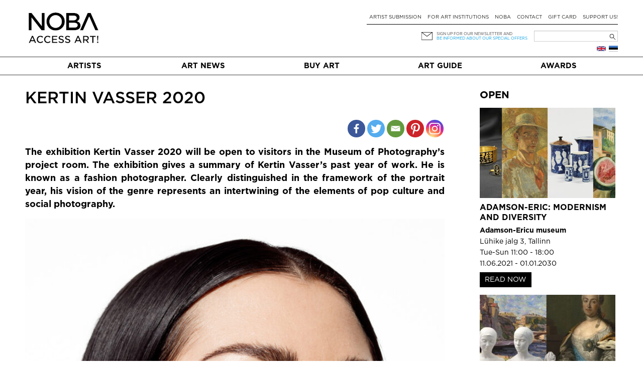

--- FILE ---
content_type: text/html; charset=UTF-8
request_url: https://noba.ac/en/exhibition-posts/kertin-vasser-2020-2/
body_size: 14748
content:
<!doctype html>

<!--[if IEMobile 7 ]> <html lang="en-GB"class="no-js iem7"> <![endif]-->
<!--[if lt IE 7 ]> <html lang="en-GB" class="no-js ie6"> <![endif]-->
<!--[if IE 7 ]>    <html lang="en-GB" class="no-js ie7"> <![endif]-->
<!--[if IE 8 ]>    <html lang="en-GB" class="no-js ie8"> <![endif]-->
<!--[if (gte IE 9)|(gt IEMobile 7)|!(IEMobile)|!(IE)]><!--><html lang="en-GB" class="no-js"><!--<![endif]-->

  <head>
    <meta charset="utf-8">
    <meta http-equiv="X-UA-Compatible" content="IE=edge,chrome=1">
    
    <meta name="viewport" content="width=device-width, initial-scale=1.0">
    <meta name="facebook-domain-verification" content="5irmytzyrs9aqwkepnkmjdirrstecm" />
    
              
    
    
    <link rel="pingback" href="https://noba.ac/xmlrpc.php">
    <script type="text/javascript">
      var themeBaseUri = 'https://noba.ac/wp-content/themes/artworks-theme/';
    </script>

    
    		
		<meta name='robots' content='index, follow, max-image-preview:large, max-snippet:-1, max-video-preview:-1' />
<link rel="alternate" href="https://noba.ac/et/exhibition-posts/kertin-vasser-2020/" hreflang="et" />
<link rel="alternate" href="https://noba.ac/en/exhibition-posts/kertin-vasser-2020-2/" hreflang="en" />

<!-- Google Tag Manager for WordPress by gtm4wp.com -->
<script data-cfasync="false" data-pagespeed-no-defer>
	var gtm4wp_datalayer_name = "dataLayer";
	var dataLayer = dataLayer || [];
	const gtm4wp_use_sku_instead = 1;
	const gtm4wp_currency = 'EUR';
	const gtm4wp_product_per_impression = 10;
	const gtm4wp_clear_ecommerce = false;
</script>
<!-- End Google Tag Manager for WordPress by gtm4wp.com -->
	<!-- This site is optimized with the Yoast SEO plugin v21.2 - https://yoast.com/wordpress/plugins/seo/ -->
	<link media="all" href="https://noba.ac/wp-content/cache/autoptimize/css/autoptimize_093c89759f0c1cf543a0689aeafee613.css" rel="stylesheet"><link media="only screen and (max-width: 768px)" href="https://noba.ac/wp-content/cache/autoptimize/css/autoptimize_645e25746732f92ab8912b8a07744c57.css" rel="stylesheet"><title>KERTIN VASSER 2020 | NOBA Nordic Baltic contemporary art platform</title>
	<link rel="canonical" href="https://noba.ac/en/exhibition-posts/kertin-vasser-2020-2/" />
	<meta property="og:locale" content="en_GB" />
	<meta property="og:locale:alternate" content="et_EE" />
	<meta property="og:type" content="article" />
	<meta property="og:title" content="KERTIN VASSER 2020 | NOBA Nordic Baltic contemporary art platform" />
	<meta property="og:description" content="To characterise himself, Vasser laconically says that he is a photographer. Nothing else. In the context of his creation, information about his year of birth and the schools he has completed or, indeed, any list of his achievements is irrelevant. He is his creation. The exhibition is assembled based on the principle of unity of [&hellip;]" />
	<meta property="og:url" content="https://noba.ac/en/exhibition-posts/kertin-vasser-2020-2/" />
	<meta property="og:site_name" content="NOBA Nordic Baltic contemporary art platform" />
	<meta property="article:publisher" content="https://www.facebook.com/NOBAkunst" />
	<meta property="og:image" content="https://noba.ac/wp-content/uploads/2020/12/VASSER_02_web.jpg" />
	<meta property="og:image:width" content="750" />
	<meta property="og:image:height" content="1000" />
	<meta property="og:image:type" content="image/jpeg" />
	<meta name="twitter:card" content="summary_large_image" />
	<meta name="twitter:label1" content="Estimated reading time" />
	<meta name="twitter:data1" content="2 minutes" />
	<script type="application/ld+json" class="yoast-schema-graph">{"@context":"https://schema.org","@graph":[{"@type":"WebPage","@id":"https://noba.ac/en/exhibition-posts/kertin-vasser-2020-2/","url":"https://noba.ac/en/exhibition-posts/kertin-vasser-2020-2/","name":"KERTIN VASSER 2020 | NOBA Nordic Baltic contemporary art platform","isPartOf":{"@id":"https://noba.ac/en/home/#website"},"primaryImageOfPage":{"@id":"https://noba.ac/en/exhibition-posts/kertin-vasser-2020-2/#primaryimage"},"image":{"@id":"https://noba.ac/en/exhibition-posts/kertin-vasser-2020-2/#primaryimage"},"thumbnailUrl":"https://noba.ac/wp-content/uploads/2020/12/VASSER_02_web.jpg","datePublished":"2020-12-30T11:02:55+00:00","dateModified":"2020-12-30T11:02:55+00:00","breadcrumb":{"@id":"https://noba.ac/en/exhibition-posts/kertin-vasser-2020-2/#breadcrumb"},"inLanguage":"en-GB","potentialAction":[{"@type":"ReadAction","target":["https://noba.ac/en/exhibition-posts/kertin-vasser-2020-2/"]}]},{"@type":"ImageObject","inLanguage":"en-GB","@id":"https://noba.ac/en/exhibition-posts/kertin-vasser-2020-2/#primaryimage","url":"https://noba.ac/wp-content/uploads/2020/12/VASSER_02_web.jpg","contentUrl":"https://noba.ac/wp-content/uploads/2020/12/VASSER_02_web.jpg","width":750,"height":1000},{"@type":"BreadcrumbList","@id":"https://noba.ac/en/exhibition-posts/kertin-vasser-2020-2/#breadcrumb","itemListElement":[{"@type":"ListItem","position":1,"name":"Home","item":"https://noba.ac/en/home/"},{"@type":"ListItem","position":2,"name":"Exhibition posts","item":"https://noba.ac/en/exhibition-posts/"},{"@type":"ListItem","position":3,"name":"KERTIN VASSER 2020"}]},{"@type":"WebSite","@id":"https://noba.ac/en/home/#website","url":"https://noba.ac/en/home/","name":"NOBA","description":"Nordic Baltic Art","publisher":{"@id":"https://noba.ac/en/home/#organization"},"potentialAction":[{"@type":"SearchAction","target":{"@type":"EntryPoint","urlTemplate":"https://noba.ac/en/home/?s={search_term_string}"},"query-input":"required name=search_term_string"}],"inLanguage":"en-GB"},{"@type":"Organization","@id":"https://noba.ac/en/home/#organization","name":"NOBA","url":"https://noba.ac/en/home/","logo":{"@type":"ImageObject","inLanguage":"en-GB","@id":"https://noba.ac/en/home/#/schema/logo/image/","url":"https://noba.ac/wp-content/uploads/2022/01/Noba_logo_tagline_black.jpg","contentUrl":"https://noba.ac/wp-content/uploads/2022/01/Noba_logo_tagline_black.jpg","width":1567,"height":689,"caption":"NOBA"},"image":{"@id":"https://noba.ac/en/home/#/schema/logo/image/"},"sameAs":["https://www.facebook.com/NOBAkunst","https://www.instagram.com/noba_nordic_baltic_art/"]}]}</script>
	<!-- / Yoast SEO plugin. -->


<link rel='dns-prefetch' href='//cdnjs.cloudflare.com' />
<link rel='dns-prefetch' href='//ajax.googleapis.com' />
<link href='https://ajax.googleapis.com' rel='preconnect' />
<link href='https://connect.facebook.net' rel='preconnect' />
<link href='https://www.facebook.com' rel='preconnect' />


















<link rel='stylesheet' id='jquery-ui-css-css' href='//ajax.googleapis.com/ajax/libs/jqueryui/1.13.2/themes/smoothness/jquery-ui.css' type='text/css' media='' />


<script type='text/javascript' src='https://noba.ac/wp-includes/js/jquery/jquery.min.js?ver=3.7.0' id='jquery-core-js'></script>
<script defer type='text/javascript' src='https://noba.ac/wp-includes/js/jquery/jquery-migrate.min.js?ver=3.4.1' id='jquery-migrate-js'></script>
<script defer type='text/javascript' src='https://noba.ac/wp-content/cache/autoptimize/js/autoptimize_single_c608a636961d98b7c0ab12f6f418473f.js?ver=6.3.7' id='login-with-ajax-js'></script>
<script defer type='text/javascript' src='https://noba.ac/wp-content/cache/autoptimize/js/autoptimize_single_cab904b1a67e13111a14adb0275288e2.js?ver=2025.10.28.2' id='aw-plugins-js'></script>
<script defer type='text/javascript' src='https://noba.ac/wp-content/themes/artworks-theme/artworks/plugins/artworks/jcrop/js/jquery.Jcrop.min.js?ver=6.3.7' id='jcrop-js-js'></script>
<script defer type='text/javascript' src='https://noba.ac/wp-content/themes/artworks-theme/bootstrap/js/bootstrap.min.js?ver=6.3.7' id='bootstrap-js-js'></script>
<script defer type='text/javascript' src='https://cdnjs.cloudflare.com/ajax/libs/jquery-mousewheel/3.1.12/jquery.mousewheel.min.js?ver=6.3.7' id='jquery-mousewheel-js'></script>
<link rel="https://api.w.org/" href="https://noba.ac/wp-json/" /><link rel="alternate" type="application/json" href="https://noba.ac/wp-json/wp/v2/exhibitions/19467" /><link rel="EditURI" type="application/rsd+xml" title="RSD" href="https://noba.ac/xmlrpc.php?rsd" />
<link rel='shortlink' href='https://noba.ac/?p=19467' />
<link rel="alternate" type="application/json+oembed" href="https://noba.ac/wp-json/oembed/1.0/embed?url=https%3A%2F%2Fnoba.ac%2Fen%2Fexhibition-posts%2Fkertin-vasser-2020-2%2F" />
<link rel="alternate" type="text/xml+oembed" href="https://noba.ac/wp-json/oembed/1.0/embed?url=https%3A%2F%2Fnoba.ac%2Fen%2Fexhibition-posts%2Fkertin-vasser-2020-2%2F&#038;format=xml" />

<!-- Google Tag Manager for WordPress by gtm4wp.com -->
<!-- GTM Container placement set to automatic -->
<script data-cfasync="false" data-pagespeed-no-defer type="text/javascript">
	var dataLayer_content = {"pageTitle":"KERTIN VASSER 2020 | NOBA Nordic Baltic contemporary art platform","pagePostType":"exhibitions","pagePostType2":"single-exhibitions","pagePostAuthorID":1613,"browserName":"","browserVersion":"","browserEngineName":"","browserEngineVersion":"","osName":"","osVersion":"","deviceType":"bot","deviceManufacturer":"","deviceModel":""};
	dataLayer.push( dataLayer_content );
</script>
<script data-cfasync="false" data-pagespeed-no-defer type="text/javascript">
(function(w,d,s,l,i){w[l]=w[l]||[];w[l].push({'gtm.start':
new Date().getTime(),event:'gtm.js'});var f=d.getElementsByTagName(s)[0],
j=d.createElement(s),dl=l!='dataLayer'?'&l='+l:'';j.async=true;j.src=
'//www.googletagmanager.com/gtm.js?id='+i+dl;f.parentNode.insertBefore(j,f);
})(window,document,'script','dataLayer','GTM-T46LMRW');
</script>
<!-- End Google Tag Manager for WordPress by gtm4wp.com -->	<noscript><style>.woocommerce-product-gallery{ opacity: 1 !important; }</style></noscript>
	<link rel="icon" href="https://noba.ac/wp-content/uploads/2022/12/cropped-noba-favicon-512x512-1-150x150.png" sizes="32x32" />
<link rel="icon" href="https://noba.ac/wp-content/uploads/2022/12/cropped-noba-favicon-512x512-1.png" sizes="192x192" />
<link rel="apple-touch-icon" href="https://noba.ac/wp-content/uploads/2022/12/cropped-noba-favicon-512x512-1.png" />
<meta name="msapplication-TileImage" content="https://noba.ac/wp-content/uploads/2022/12/cropped-noba-favicon-512x512-1.png" />

    
    
    
    
  </head>

  <body class="exhibitions-template-default single single-exhibitions postid-19467 theme-artworks-theme woocommerce-no-js">
    
        
    <div id="fb-root"></div>
      
    
  <div class="container logo-content">
  
    
        <div class="hidden-md hidden-lg row hidden-sm mobile-top">
      <div class="col-sm-12 col-noar">
          
        <a href="https://noba.ac/en/home" class="mobile-logo"><noscript><img src="https://noba.ac/wp-content/themes/artworks-theme/img/noba-en-access-art.jpg" onerror="this.onerror=null; this.src='https://noba.ac/wp-content/themes/artworks-theme/img/noba-en-access-art.jpg'" alt="NOBA Nordic Baltic contemporary art platform" /></noscript><img class="lazyload" src='data:image/svg+xml,%3Csvg%20xmlns=%22http://www.w3.org/2000/svg%22%20viewBox=%220%200%20210%20140%22%3E%3C/svg%3E' data-src="https://noba.ac/wp-content/themes/artworks-theme/img/noba-en-access-art.jpg" onerror="this.onerror=null; this.src='https://noba.ac/wp-content/themes/artworks-theme/img/noba-en-access-art.jpg'" alt="NOBA Nordic Baltic contemporary art platform" /></a>
        
        <button type="button" class="navbar-toggle mobile-nav-toggle">
          <span class="sr-only">Toggle navigation</span>
          <span class="icon-bar"></span>
          <span class="icon-bar"></span>
          <span class="icon-bar"></span>
        </button>
                      </div>
    </div>
    
    <div class="row mobile-menu-wrapper">
      <div class="col-md-12 col-noar main-menu-content mobile-menu-content">
        <ul id="menu-mobiilne-menuu-eng" class="nav navbar-nav"><li id="menu-item-540" class="first menu-item menu-item-type-post_type menu-item-object-page"><a href="https://noba.ac/en/buyart/">Buy art</a></li>
<li id="menu-item-5525" class="menu-item menu-item-type-post_type menu-item-object-page"><a href="https://noba.ac/en/artist-submission/">Artist submission</a></li>
<li id="menu-item-5518" class="menu-item menu-item-type-post_type menu-item-object-page current_page_parent"><a href="https://noba.ac/en/artnews/">Art News</a></li>
<li id="menu-item-23215" class="menu-item menu-item-type-post_type menu-item-object-page"><a href="https://noba.ac/en/art-guide/">Art Guide</a></li>
<li id="menu-item-24462" class="menu-item menu-item-type-post_type menu-item-object-page"><a href="https://noba.ac/en/for-art-institutions/">For art institutions</a></li>
<li id="menu-item-24458" class="menu-item menu-item-type-post_type menu-item-object-page"><a href="https://noba.ac/en/award/">NOBA Awards</a></li>
</ul>      </div>
    </div>
    
    
    <div class="row profile-top mobile-profile-top">
      <div class="col-xs-3 col-noar" style="width:40%; padding-bottom:13px">
        <div class="row-languages-mobile">
           <a href="https://noba.ac/et/exhibition-posts/kertin-vasser-2020/" class="flag et" title="Eesti"></a>        </div>
		    <!-- <noscript><img class="EAS_mobile" src="https://noba.ac/wp-content/themes/artworks-theme/img/EAS.png" onerror="this.onerror=null; this.src='https://noba.ac/wp-content/themes/artworks-theme/img/EAS.png'" style="display:block; max-width:160px; max-height:26px; width:auto; height:auto;"/></noscript><img class="lazyload EAS_mobile" src='data:image/svg+xml,%3Csvg%20xmlns=%22http://www.w3.org/2000/svg%22%20viewBox=%220%200%20210%20140%22%3E%3C/svg%3E' data-src="https://noba.ac/wp-content/themes/artworks-theme/img/EAS.png" onerror="this.onerror=null; this.src='https://noba.ac/wp-content/themes/artworks-theme/img/EAS.png'" style="display:block; max-width:160px; max-height:26px; width:auto; height:auto;"/> -->
      </div>
      <div class="col-xs-9 col-noar " style="width:60%">
        
         

        <div class="icon-wrp">
          <span class="art-icon newsletter"></span>
                      <a href="#" data-toggle="modal" class="blue-text" data-target="#footer-newsletter-signup-modal" >Sign up for newsletter!</a>
                    
        </div>

      </div>
    </div>
    
        
    
    <div class="row hide-on-mobile">
      <div class="col-sm-4 col-noar">
          
        
                  <div class="logo-h1">
            <a href="https://noba.ac/en/home"><noscript><img src="https://noba.ac/wp-content/themes/artworks-theme/img/noba-en-access-art.jpg" onerror="this.onerror=null; this.src='https://noba.ac/wp-content/themes/artworks-theme/img/noba-en-access-art.jpg'" alt="NOBA Nordic Baltic contemporary art platform" /></noscript><img class="lazyload" src='data:image/svg+xml,%3Csvg%20xmlns=%22http://www.w3.org/2000/svg%22%20viewBox=%220%200%20210%20140%22%3E%3C/svg%3E' data-src="https://noba.ac/wp-content/themes/artworks-theme/img/noba-en-access-art.jpg" onerror="this.onerror=null; this.src='https://noba.ac/wp-content/themes/artworks-theme/img/noba-en-access-art.jpg'" alt="NOBA Nordic Baltic contemporary art platform" /></a>
          </div>
              </div>
      
      <div class="col-sm-8 col-noar top-menu-content">
        <div class="profile-top" style="padding-top:13px">
          <!--            <a href="#" data-toggle="modal" data-target="#footer-login-modal" class="login">Login</a>
          -->
        </div>
        
        <ul><li id="menu-item-94" class="first menu-item menu-item-type-post_type menu-item-object-page"><a href="https://noba.ac/en/artist-submission/">Artist submission</a></li>
<li id="menu-item-8746" class="menu-item menu-item-type-post_type menu-item-object-page"><a href="https://noba.ac/en/for-art-institutions/">For art institutions</a></li>
<li id="menu-item-24302" class="menu-item menu-item-type-post_type menu-item-object-page"><a href="https://noba.ac/en/about-noba/">NOBA</a></li>
<li id="menu-item-98" class="menu-item menu-item-type-post_type menu-item-object-page"><a href="https://noba.ac/en/contact/">Contact</a></li>
<li id="menu-item-3180" class="menu-item menu-item-type-post_type menu-item-object-page"><a href="https://noba.ac/en/gift-card/">Gift card</a></li>
<li id="menu-item-63472" class="menu-item menu-item-type-post_type menu-item-object-page"><a href="https://noba.ac/en/support-us/">Support Us!</a></li>
</ul>
        <div class="my-cart-head-content" id="my-cart-head-content" style="display: none">
          <div class="row">
            <div class="col-xs-12 heading">
                            (0) items in your cart            </div>
          </div>

                    
          <div class="row">
            <div class="col-md-12 cart-open">
              <a href="https://noba.ac/en/shopping-cart/" class="btn btn-primary">Continue to cart</a>
            </div>
          </div>
        </div>
        
        <div class="row row-nl-search">
          <div class="col-md-12 col-noar col-search">
            <div><form role="search" method="get" id="searchform" class="searchform" action="https://noba.ac/en/">
				<div>
					<label class="screen-reader-text" for="s">Search for:</label>
					<input type="text" value="" name="s" id="s" />
					<input type="submit" id="searchsubmit" value="Search" />
				</div>
			</form></div>			<!-- 				<noscript><img class="EAS_eng" src="https://noba.ac/wp-content/themes/artworks-theme/img/EAS.png" onerror="this.onerror=null; this.src='https://noba.ac/wp-content/themes/artworks-theme/img/EAS.png'" style="float:left; display:block; max-width:160px; max-height:32px; width:auto; height:auto; margin-left: 27%;"/></noscript><img class="lazyload EAS_eng" src='data:image/svg+xml,%3Csvg%20xmlns=%22http://www.w3.org/2000/svg%22%20viewBox=%220%200%20210%20140%22%3E%3C/svg%3E' data-src="https://noba.ac/wp-content/themes/artworks-theme/img/EAS.png" onerror="this.onerror=null; this.src='https://noba.ac/wp-content/themes/artworks-theme/img/EAS.png'" style="float:left; display:block; max-width:160px; max-height:32px; width:auto; height:auto; margin-left: 27%;"/>
			 -->
            <div class="col-newsletter">
              <div class="icon-wrp">
                <span class="art-icon newsletter"></span>
              </div>
              <div class="text-wrp">
                                
                <a href="#" data-toggle="modal" data-target="#footer-newsletter-signup-modal" >Sign up for our newsletter and</a><br />
                <a class="offer" href="#" data-toggle="modal" data-target="#footer-newsletter-signup-modal" >be informed about our special offers</a>
                
              </div>
            </div>
            
          </div>
        </div><!-- /.row-nl-search -->

        <div class="row row-languages">
           <a href="https://noba.ac/et/exhibition-posts/kertin-vasser-2020/" class="flag et" title="Eesti"></a><a href="https://noba.ac/en/exhibition-posts/kertin-vasser-2020-2/" class="flag en" title="English"></a>          
                  </div>
        
      </div>
    </div>
    
    
  </div>
  
  
  <div class="main-menu-wrapper">
    <div class="container">
      <div class="row">
        <div class="col-md-12 col-noar main-menu-content">
          <ul id="menu-peamenuu-eng-1" class="nav navbar-nav items-5"><li id="menu-item-102" class="first menu-item menu-item-type-post_type menu-item-object-page"><a href="https://noba.ac/en/artists/">Artists</a></li>
<li id="menu-item-108" class="menu-item menu-item-type-post_type menu-item-object-page current_page_parent"><a href="https://noba.ac/en/artnews/">Art News</a></li>
<li id="menu-item-64" class="menu-item menu-item-type-post_type menu-item-object-page"><a href="https://noba.ac/en/buyart/">Buy art</a></li>
<li id="menu-item-23039" class="menu-item menu-item-type-post_type menu-item-object-page"><a href="https://noba.ac/en/art-guide/">Art Guide</a></li>
<li id="menu-item-24896" class="menu-item menu-item-type-post_type menu-item-object-page"><a href="https://noba.ac/en/award/">Awards</a></li>
</ul>        </div>
      </div>
    </div>
  </div>
  
    <div class="container body-content ">
    
    

			
			<div id="content" class="posts-content clearfix row" style="margin-top:30px">
        
				<div id="main" class="col-sm-9 col-noar clearfix" role="main">

					            					
			<article id="post-19467" class="single-post clearfix post-19467 exhibitions type-exhibitions status-publish has-post-thumbnail hentry exhibition-galleries-tallinna-fotomuuseum-en" role="article" itemscope itemtype="http://schema.org/BlogPosting">
						
			<header>
							
				<div class="page-header"><h1 class="single-title" itemprop="headline">KERTIN VASSER 2020</h1></div>

			              
              <div class="date_social_share">
				<div class="row">
				  <div class="col-xs-4 col-sm-4">
														  </div>
				  <div class="col-xs-8 col-sm-8">
					<div class="heateor_sss_sharing_container heateor_sss_horizontal_sharing" data-heateor-ss-offset="0" data-heateor-sss-href='https://noba.ac/en/exhibition-posts/kertin-vasser-2020-2/'style="-webkit-box-shadow:none;box-shadow:none;float:right;"><div class="heateor_sss_sharing_ul"><a class="heateor_sss_facebook" href="https://www.facebook.com/sharer/sharer.php?u=https%3A%2F%2Fnoba.ac%2Fen%2Fexhibition-posts%2Fkertin-vasser-2020-2%2F" title="Facebook" rel="nofollow noopener" target="_blank" style="font-size:32px!important;box-shadow:none;display:inline-block;vertical-align:middle"><span class="heateor_sss_svg" style="background-color:#3c589a;width:35px;height:35px;border-radius:999px;display:inline-block;opacity:1;float:left;font-size:32px;box-shadow:none;display:inline-block;font-size:16px;padding:0 4px;vertical-align:middle;background-repeat:repeat;overflow:hidden;padding:0;cursor:pointer;box-sizing:content-box"><svg style="display:block;border-radius:999px;" focusable="false" aria-hidden="true" xmlns="http://www.w3.org/2000/svg" width="100%" height="100%" viewBox="-5 -5 42 42"><path d="M17.78 27.5V17.008h3.522l.527-4.09h-4.05v-2.61c0-1.182.33-1.99 2.023-1.99h2.166V4.66c-.375-.05-1.66-.16-3.155-.16-3.123 0-5.26 1.905-5.26 5.405v3.016h-3.53v4.09h3.53V27.5h4.223z" fill="#fff"></path></svg></span></a><a class="heateor_sss_button_twitter" href="http://twitter.com/intent/tweet?text=KERTIN%20VASSER%202020&url=https%3A%2F%2Fnoba.ac%2Fen%2Fexhibition-posts%2Fkertin-vasser-2020-2%2F" title="Twitter" rel="nofollow noopener" target="_blank" style="font-size:32px!important;box-shadow:none;display:inline-block;vertical-align:middle"><span class="heateor_sss_svg heateor_sss_s__default heateor_sss_s_twitter" style="background-color:#55acee;width:35px;height:35px;border-radius:999px;display:inline-block;opacity:1;float:left;font-size:32px;box-shadow:none;display:inline-block;font-size:16px;padding:0 4px;vertical-align:middle;background-repeat:repeat;overflow:hidden;padding:0;cursor:pointer;box-sizing:content-box"><svg style="display:block;border-radius:999px;" focusable="false" aria-hidden="true" xmlns="http://www.w3.org/2000/svg" width="100%" height="100%" viewBox="-4 -4 39 39"><path d="M28 8.557a9.913 9.913 0 0 1-2.828.775 4.93 4.93 0 0 0 2.166-2.725 9.738 9.738 0 0 1-3.13 1.194 4.92 4.92 0 0 0-3.593-1.55 4.924 4.924 0 0 0-4.794 6.049c-4.09-.21-7.72-2.17-10.15-5.15a4.942 4.942 0 0 0-.665 2.477c0 1.71.87 3.214 2.19 4.1a4.968 4.968 0 0 1-2.23-.616v.06c0 2.39 1.7 4.38 3.952 4.83-.414.115-.85.174-1.297.174-.318 0-.626-.03-.928-.086a4.935 4.935 0 0 0 4.6 3.42 9.893 9.893 0 0 1-6.114 2.107c-.398 0-.79-.023-1.175-.068a13.953 13.953 0 0 0 7.55 2.213c9.056 0 14.01-7.507 14.01-14.013 0-.213-.005-.426-.015-.637.96-.695 1.795-1.56 2.455-2.55z" fill="#fff"></path></svg></span></a><a class="heateor_sss_email" href="https://noba.ac/en/exhibition-posts/kertin-vasser-2020-2/" onclick="event.preventDefault();window.open('mailto:?subject=' + decodeURIComponent('KERTIN%20VASSER%202020').replace('&', '%26') + '&body=https%3A%2F%2Fnoba.ac%2Fen%2Fexhibition-posts%2Fkertin-vasser-2020-2%2F', '_blank')" title="Email" rel="nofollow noopener" style="font-size:32px!important;box-shadow:none;display:inline-block;vertical-align:middle"><span class="heateor_sss_svg" style="background-color:#649a3f;width:35px;height:35px;border-radius:999px;display:inline-block;opacity:1;float:left;font-size:32px;box-shadow:none;display:inline-block;font-size:16px;padding:0 4px;vertical-align:middle;background-repeat:repeat;overflow:hidden;padding:0;cursor:pointer;box-sizing:content-box"><svg style="display:block;border-radius:999px;" focusable="false" aria-hidden="true" xmlns="http://www.w3.org/2000/svg" width="100%" height="100%" viewBox="-4 -4 43 43"><path d="M 5.5 11 h 23 v 1 l -11 6 l -11 -6 v -1 m 0 2 l 11 6 l 11 -6 v 11 h -22 v -11" stroke-width="1" fill="#fff"></path></svg></span></a><a class="heateor_sss_button_pinterest" href="https://noba.ac/en/exhibition-posts/kertin-vasser-2020-2/" onclick="event.preventDefault();javascript:void( (function() {var e=document.createElement('script' );e.setAttribute('type','text/javascript' );e.setAttribute('charset','UTF-8' );e.setAttribute('src','//assets.pinterest.com/js/pinmarklet.js?r='+Math.random()*99999999);document.body.appendChild(e)})());" title="Pinterest" rel="nofollow noopener" style="font-size:32px!important;box-shadow:none;display:inline-block;vertical-align:middle"><span class="heateor_sss_svg heateor_sss_s__default heateor_sss_s_pinterest" style="background-color:#cc2329;width:35px;height:35px;border-radius:999px;display:inline-block;opacity:1;float:left;font-size:32px;box-shadow:none;display:inline-block;font-size:16px;padding:0 4px;vertical-align:middle;background-repeat:repeat;overflow:hidden;padding:0;cursor:pointer;box-sizing:content-box"><svg style="display:block;border-radius:999px;" focusable="false" aria-hidden="true" xmlns="http://www.w3.org/2000/svg" width="100%" height="100%" viewBox="-2 -2 35 35"><path fill="#fff" d="M16.539 4.5c-6.277 0-9.442 4.5-9.442 8.253 0 2.272.86 4.293 2.705 5.046.303.125.574.005.662-.33.061-.231.205-.816.27-1.06.088-.331.053-.447-.191-.736-.532-.627-.873-1.439-.873-2.591 0-3.338 2.498-6.327 6.505-6.327 3.548 0 5.497 2.168 5.497 5.062 0 3.81-1.686 7.025-4.188 7.025-1.382 0-2.416-1.142-2.085-2.545.397-1.674 1.166-3.48 1.166-4.689 0-1.081-.581-1.983-1.782-1.983-1.413 0-2.548 1.462-2.548 3.419 0 1.247.421 2.091.421 2.091l-1.699 7.199c-.505 2.137-.076 4.755-.039 5.019.021.158.223.196.314.077.13-.17 1.813-2.247 2.384-4.324.162-.587.929-3.631.929-3.631.46.876 1.801 1.646 3.227 1.646 4.247 0 7.128-3.871 7.128-9.053.003-3.918-3.317-7.568-8.361-7.568z"/></svg></span></a><a class="heateor_sss_button_instagram" href="https://www.instagram.com/noba_nordic_baltic_art" title="Instagram" rel="nofollow noopener" target="_blank" style="font-size:32px!important;box-shadow:none;display:inline-block;vertical-align:middle"><span class="heateor_sss_svg" style="background-color:#53beee;width:35px;height:35px;border-radius:999px;display:inline-block;opacity:1;float:left;font-size:32px;box-shadow:none;display:inline-block;font-size:16px;padding:0 4px;vertical-align:middle;background-repeat:repeat;overflow:hidden;padding:0;cursor:pointer;box-sizing:content-box"><svg style="display:block;border-radius:999px;" version="1.1" viewBox="-10 -10 148 148" width="100%" height="100%" xml:space="preserve" xmlns="http://www.w3.org/2000/svg" xmlns:xlink="http://www.w3.org/1999/xlink"><g><g><path d="M86,112H42c-14.336,0-26-11.663-26-26V42c0-14.337,11.664-26,26-26h44c14.337,0,26,11.663,26,26v44 C112,100.337,100.337,112,86,112z M42,24c-9.925,0-18,8.074-18,18v44c0,9.925,8.075,18,18,18h44c9.926,0,18-8.075,18-18V42 c0-9.926-8.074-18-18-18H42z" fill="#fff"></path></g><g><path d="M64,88c-13.234,0-24-10.767-24-24c0-13.234,10.766-24,24-24s24,10.766,24,24C88,77.233,77.234,88,64,88z M64,48c-8.822,0-16,7.178-16,16s7.178,16,16,16c8.822,0,16-7.178,16-16S72.822,48,64,48z" fill="#fff"></path></g><g><circle cx="89.5" cy="38.5" fill="#fff" r="5.5"></circle></g></g></svg></span></a></div><div class="heateorSssClear"></div></div>				  </div>
				</div> 
			  </div>

							<div class="post_introduction">
					<p>The exhibition Kertin Vasser 2020 will be open to visitors in the Museum of Photography’s project room. The exhibition gives a summary of Kertin Vasser’s past year of work. He is known as a fashion photographer. Clearly distinguished in the framework of the portrait year, his vision of the genre represents an intertwining of the elements of pop culture and social photography.
</p>
				</div>
			  
								<noscript><img src="https://noba.ac/wp-content/uploads/2020/12/VASSER_02_web.jpg" /></noscript><img class="lazyload" src='data:image/svg+xml,%3Csvg%20xmlns=%22http://www.w3.org/2000/svg%22%20viewBox=%220%200%20210%20140%22%3E%3C/svg%3E' data-src="https://noba.ac/wp-content/uploads/2020/12/VASSER_02_web.jpg" />
					<div class="featured_image_caption">
											</div>
											
			</header> <!-- end article header -->
            
						<section class="post_content clearfix" itemprop="articleBody">
              							<p>To characterise himself, Vasser laconically says that he is a photographer. Nothing else. In the context of his creation, information about his year of birth and the schools he has completed or, indeed, any list of his achievements is irrelevant. He is his creation.</p>
<p>The exhibition is assembled based on the principle of unity of the visual and the substantive whole. Vasser made the selection based on the existing material from 2020. The design of the exhibition follows simple logic. Everything starts with a picture in the middle (a portrait of Tommy Cash) that evokes contextual reflections with other works presented in the exhibition. All the photographs presented have a common part in the whole, which is not only visual, but also substantive. The keywords are outer space, fall, decline. Vasser doesn’t give too much detail because he doesn’t want to figuratively constrain the nature of the series for the viewer. Everyone has their own view. The image invokes a contemplation over whether it is irony or something that is real. There is a contemplation of the real and the illusory – which is real? Says Vasser: “The viewer decides what matters the most. If they consider the photo in the middle to be it, then that is their choice. I myself see more the reflections between my photographs. The essence of my photography can be realism, but in terms of content, I like to walk the border.” Something is very ordinary in his visual language, but the viewer is more likely to sense a dreamlike quality.</p>
<p>Modern photography has, at times, become more of an art of words. Contrary to the trend, Vasser is not a fan of words. For him, visuality is important in photography. The photo should speak for itself. Says Vasser: “Today’s art of photography is off balance; texts are often stronger than photos. Meaning is important, but there needs to be a balance between visual and verbal. If the job doesn’t speak itself then I don’t read the text. I’ll study more about the author if the photo has visually fascinated me.”</p>
<p>In Vasser’s creations, the predominant genre is fashion photography: “It’s the most expressive genre in commercial photography. The fashion photo has its own industry standard, but creatively there is always room for play here. I also like the practical output of fashion photography – its existence serves a purpose. Someone needs it. Plus the aesthetic side – the decorativeness, is important to me. Third, the social paradigm – the fashion photo has its own target group to which it is directed and here, as a genre, the fashion photo provides an opportunity to address social groups. To influence values and to be critical if necessary.”</p>
							
							
							 							
								<div class="exhibition_info">
									<p>Gallery name: Tallinna Fotomuuseum</p>
																			<p>Address: Raekoda 4/6, Tallinn</p>
																												<p>Opening hours: Mon, Wed-Sat 11:00 - 18:00, Sun 10:00 - 16:00</p>
																												<p>Open: 05.11.2020 - 11.01.2021</p>
																	</div>
					
						</section> <!-- end article section -->
						
						<footer>
			
														
														
						</footer> <!-- end article footer -->
					
					</article> <!-- end article -->
					
										
								
					
								
				</div> <!-- end #main -->
    
        <div id="sidebar" class="col-sm-3 posts-sidebar clearfix" role="complementary">
           <h2 class="first">Open</h2>
								<div class="sidebar-exhibition_thumbnail">
					<a href="https://noba.ac/en/exhibition-posts/adamson-eric-modernism-and-diversity/" title="Adamson-Eric: Modernism and Diversity">
					<noscript><img src="https://noba.ac/wp-content/uploads/2021/06/final-Ad-E_uus_pysikas_koduleht_3840x2160px_72dpi._1jpg-scaled-1-465x310.jpg" class="img-responsive center-block"/></noscript><img src='data:image/svg+xml,%3Csvg%20xmlns=%22http://www.w3.org/2000/svg%22%20viewBox=%220%200%20210%20140%22%3E%3C/svg%3E' data-src="https://noba.ac/wp-content/uploads/2021/06/final-Ad-E_uus_pysikas_koduleht_3840x2160px_72dpi._1jpg-scaled-1-465x310.jpg" class="lazyload img-responsive center-block"/>
					</a>
				</div>
							
		<h3><a href="https://noba.ac/en/exhibition-posts/adamson-eric-modernism-and-diversity/">Adamson-Eric: Modernism and Diversity</a></h3>
				 			
			<div class="sidebar-exhibition_info">
				<!--<p class="exhibition_name"></p>-->
				<p><b>Adamson-Ericu museum</b></p>
									<p>Lühike jalg 3, Tallinn</p>
													<p>Tue-Sun 11:00 - 18:00</p>
													<p>11.06.2021 - 01.01.2030</p>
					
				<a href="https://noba.ac/en/exhibition-posts/adamson-eric-modernism-and-diversity/" rel="bookmark" class="read-more" title="Adamson-Eric: Modernism and Diversity">READ NOW</a>
			</div>
									<div class="sidebar-exhibition_thumbnail">
					<a href="https://noba.ac/en/exhibition-posts/life-or-karma-stories-of-narva/" title="Life or Karma? Stories of Narva">
					<noscript><img src="https://noba.ac/wp-content/uploads/2021/06/filename-Elu_v_karma_2000x500_slider-465x310.jpg" class="img-responsive center-block"/></noscript><img src='data:image/svg+xml,%3Csvg%20xmlns=%22http://www.w3.org/2000/svg%22%20viewBox=%220%200%20210%20140%22%3E%3C/svg%3E' data-src="https://noba.ac/wp-content/uploads/2021/06/filename-Elu_v_karma_2000x500_slider-465x310.jpg" class="lazyload img-responsive center-block"/>
					</a>
				</div>
							
		<h3><a href="https://noba.ac/en/exhibition-posts/life-or-karma-stories-of-narva/">Life or Karma? Stories of Narva</a></h3>
				 			
			<div class="sidebar-exhibition_info">
				<!--<p class="exhibition_name"></p>-->
				<p><b>Narva Museum</b></p>
									<p>Vestervalli 21, Narva</p>
													<p>Mon-Sun 10:00 - 18:00</p>
													<p>09.06.2021 - 31.01.2026</p>
					
				<a href="https://noba.ac/en/exhibition-posts/life-or-karma-stories-of-narva/" rel="bookmark" class="read-more" title="Life or Karma? Stories of Narva">READ NOW</a>
			</div>
									<div class="sidebar-exhibition_thumbnail">
					<a href="https://noba.ac/en/exhibition-posts/new-display-of-lithuanian-art/" title="New Display of Lithuanian Art">
					<noscript><img src="https://noba.ac/wp-content/uploads/2020/05/ImageGen.ashx-2-465x310.jpeg" class="img-responsive center-block"/></noscript><img src='data:image/svg+xml,%3Csvg%20xmlns=%22http://www.w3.org/2000/svg%22%20viewBox=%220%200%20210%20140%22%3E%3C/svg%3E' data-src="https://noba.ac/wp-content/uploads/2020/05/ImageGen.ashx-2-465x310.jpeg" class="lazyload img-responsive center-block"/>
					</a>
				</div>
							
		<h3><a href="https://noba.ac/en/exhibition-posts/new-display-of-lithuanian-art/">New Display of Lithuanian Art</a></h3>
				 			
			<div class="sidebar-exhibition_info">
				<!--<p class="exhibition_name">New Display of Lithuanian Art</p>-->
				<p><b>National Gallery of Art, Vilnius</b></p>
									<p>Konstitucijos ave. 22, Vilnius</p>
													<p>Tue, Fri-Sun 11:00 - 19:00, Thu 12:00 - 20:00</p>
													<p>10.07.2019 - 30.12.2029</p>
					
				<a href="https://noba.ac/en/exhibition-posts/new-display-of-lithuanian-art/" rel="bookmark" class="read-more" title="New Display of Lithuanian Art">READ NOW</a>
			</div>
			        </div> <!-- end #sidebar -->
    
			</div> <!-- end #content -->

            
    
  </div>
  <!-- / .body-content -->


  
  <div class="footer-content">
    <div class="container">
      <div class="row">
        <div class="col-md-10 col-noar col-footer-menu">
          <ul id="menu-koige-alumine-menuu-eng" class="footer-menu"><li id="menu-item-269" class="first menu-item menu-item-type-post_type menu-item-object-page"><a href="https://noba.ac/en/terms-conditions/">Terms &#038; conditions</a></li>
<li id="menu-item-111" class="menu-item menu-item-type-post_type menu-item-object-page"><a href="https://noba.ac/en/faq/">FAQ</a></li>
<li id="menu-item-86" class="menu-item menu-item-type-post_type menu-item-object-page"><a href="https://noba.ac/en/delivery/">Delivery</a></li>
<li id="menu-item-84" class="menu-item menu-item-type-post_type menu-item-object-page"><a href="https://noba.ac/en/suggestions-feedback/">Suggestions &#038; Feedback</a></li>
<li id="menu-item-24297" class="menu-item menu-item-type-post_type menu-item-object-page"><a href="https://noba.ac/en/companies/">For companies</a></li>
</ul>        </div>
        <div class="col-md-2 col-noar col-social-icons">
                                          <a href="https://www.facebook.com/NOBAkunst" target="_blank"><span class="art-icon social-facebook"></span></a>
                                <a href="https://www.instagram.com/noba_nordic_baltic_art/" target="_blank"><span class="art-icon social-instagram"></span></a>
                  </div>
      </div>
    </div>
  </div>
  
  <div class="footer-legal-info">
    <div class="container">
      <div class="row">
        <div class="col-md-4 col-noar manager">
          <span class="company-acivity">Managed by</span> MTÜ Nordic Baltic Art Center NOBA (reg no 80387390)
        </div>
        <div class="col-md-5 col-noar address-contacts">
        Pärnu mnt 154, Tallinn 11317, Estonia | <a href="tel:+37253300122">+372 53 300 122</a> | <a href="mailto:info@noba.ac">info@noba.ac</a>
        </div>
        <div class="col-md-3 col-noar seller">
          <span class="company-acivity">Art sales</span>  Noba OÜ (reg no 11215904)
        </div>
      </div>
    </div>
  </div>

  <!--[if lt IE 7 ]>
      <script src="//ajax.googleapis.com/ajax/libs/chrome-frame/1.0.3/CFInstall.min.js"></script>
      <script>window.attachEvent('onload',function(){CFInstall.check({mode:'overlay'})})</script>
  <![endif]-->


  <!-- Modal -->
  <div class="modal fade footer-login-modal" id="footer-login-modal" tabindex="-1" role="dialog" aria-labelledby="footer-login-modal-label" aria-hidden="true">
    <div class="modal-dialog">
      <div class="modal-content">
                <button type="button" class="close" data-dismiss="modal"><span aria-hidden="true">&times;</span><span class="sr-only">Close</span></button>
        <div class="modal-body">
          <div class="login-title">Please log in</div>
          <div><div class="lwa lwa-divs-only">
<div class="modal-login-body noar-lwa">
  <div class="row login-form">
    <div class="col-xs-12 col-login-email">
      <span class="lwa-status"></span>
      
      <div class="login-register-chk noar-chk smaller">
        <form>
          <div class="checkbox-row">
            <input type="checkbox" class="inp-checkbox inp-register" value="register" id="lregister" name="actchoose" />
            <label for="lregister"><div class="label-inner"></div><span class="slabel">I am new customer</span></label>
          </div>
          <div class="checkbox-row">
            <input type="checkbox" class="inp-checkbox inp-login" value="login" id="llogin" name="actchoose" checked="checked" />
            <label for="llogin"><div class="label-inner"></div><span class="slabel">I already have a password</span></label>
          </div>
        </form>
      </div>
      
      <div class="lwa-login">
        <form name="lwa-form" class="lwa-form" action="https://noba.ac/wp-login.php" method="post">

          <div class="row">
            <div class="col-xs-12">
              <div class="lwa-username">
                <input type="text" name="log" id="lwa_user_login" class="input form-control-noar" placeholder="Enter your email address" />
              </div>
            </div>
            <div class="col-xs-12">
              <div class="lwa-password">
                <input type="password" name="pwd" id="lwa_user_pass" class="input form-control-noar" placeholder="Enter your password" />
              </div>
            </div>
            <div class="col-xs-12">
            
              <input type="submit" name="wp-submit" id="lwa_wp-submit" class="btn btn-primary inp-btn btn-login"  value="Log In" tabindex="100" />
              <input type="hidden" name="lwa_profile_link" value="1" />
              <input type="hidden" name="login-with-ajax" value="login" class="form-control-noar" />
              
            </div>
          </div>
        </form>
      </div>

    </div>
  </div>


      <div class="lwa-register noar-lwa-register-wrapper" style="display:none;" >
      <form name="registerform" id="registerform" action="https://noba.ac/wp-login.php?action=register" method="post">
          
                
              
          <div class="lwa-email">
                        <input type="text" name="user_email" id="user_email" class="input form-control-noar" value="E-mail" onfocus="if(this.value == 'E-mail'){this.value = '';}" onblur="if(this.value == ''){this.value = 'E-mail'}"/>
          </div>
        
<!--
	wsl_render_auth_widget
	WordPress Social Login 3.0.3.
	http://wordpress.org/plugins/wordpress-social-login/
-->



<div class="wp-social-login-widget">

	<div class="wp-social-login-connect-with">Connect with:</div>

	<div class="wp-social-login-provider-list">

		<a rel="nofollow" href="https://noba.ac/wp-login.php?action=wordpress_social_authenticate&#038;mode=login&#038;provider=Facebook&#038;redirect_to=https%3A%2F%2Fnoba.ac%2Fen%2Fexhibition-posts%2Fkertin-vasser-2020-2%2F" title="Connect with Facebook" class="wp-social-login-provider wp-social-login-provider-facebook" data-provider="Facebook" role="button">
			<noscript><img alt="Facebook" src="https://noba.ac/wp-content/plugins/wordpress-social-login/assets/img/32x32/wpzoom//facebook.png" aria-hidden="true" /></noscript><img class="lazyload" alt="Facebook" src='data:image/svg+xml,%3Csvg%20xmlns=%22http://www.w3.org/2000/svg%22%20viewBox=%220%200%20210%20140%22%3E%3C/svg%3E' data-src="https://noba.ac/wp-content/plugins/wordpress-social-login/assets/img/32x32/wpzoom//facebook.png" aria-hidden="true" />
		</a>

		<a rel="nofollow" href="https://noba.ac/wp-login.php?action=wordpress_social_authenticate&#038;mode=login&#038;provider=Google&#038;redirect_to=https%3A%2F%2Fnoba.ac%2Fen%2Fexhibition-posts%2Fkertin-vasser-2020-2%2F" title="Connect with Google" class="wp-social-login-provider wp-social-login-provider-google" data-provider="Google" role="button">
			<noscript><img alt="Google" src="https://noba.ac/wp-content/plugins/wordpress-social-login/assets/img/32x32/wpzoom//google.png" aria-hidden="true" /></noscript><img class="lazyload" alt="Google" src='data:image/svg+xml,%3Csvg%20xmlns=%22http://www.w3.org/2000/svg%22%20viewBox=%220%200%20210%20140%22%3E%3C/svg%3E' data-src="https://noba.ac/wp-content/plugins/wordpress-social-login/assets/img/32x32/wpzoom//google.png" aria-hidden="true" />
		</a>

		<a rel="nofollow" href="https://noba.ac/wp-login.php?action=wordpress_social_authenticate&#038;mode=login&#038;provider=Twitter&#038;redirect_to=https%3A%2F%2Fnoba.ac%2Fen%2Fexhibition-posts%2Fkertin-vasser-2020-2%2F" title="Connect with Twitter" class="wp-social-login-provider wp-social-login-provider-twitter" data-provider="Twitter" role="button">
			<noscript><img alt="Twitter" src="https://noba.ac/wp-content/plugins/wordpress-social-login/assets/img/32x32/wpzoom//twitter.png" aria-hidden="true" /></noscript><img class="lazyload" alt="Twitter" src='data:image/svg+xml,%3Csvg%20xmlns=%22http://www.w3.org/2000/svg%22%20viewBox=%220%200%20210%20140%22%3E%3C/svg%3E' data-src="https://noba.ac/wp-content/plugins/wordpress-social-login/assets/img/32x32/wpzoom//twitter.png" aria-hidden="true" />
		</a>

	</div>

	<div class="wp-social-login-widget-clearing"></div>

</div>

<!-- wsl_render_auth_widget -->

        
                <div class="checkout-confirm-checks noar-chk smaller">
          <div class="checkbox-row">
            <input type="checkbox" class="inp-checkbox inp-" value="1" id="lwa-ow-confirm-terms" name="confirm_terms" checked="">
                        <label for="lwa-ow-confirm-terms"><div class="label-inner"></div><span class="slabel">I agree to the <a href="https://noba.ac/en/terms-conditions/" target="_blank">NOAR terms and conditions</a></span></label>
          </div>
          <div class="checkbox-row">
            <input type="checkbox" class="inp-checkbox inp-" value="1" id="confirm_register_subscribe_newsletter" name="confirm_register_subscribe_newsletter" checked="">
            <label for="confirm_register_subscribe_newsletter"><div class="label-inner"></div><span class="slabel">I want to receive NOBA art news</span></label>
          </div>
        </div>
        
        
        <div class="lwa-submit-button">
          <p>
            <input type="submit" name="wp-submit" id="wp-submit" class="btn btn-primary button-primary inp-btn" value="Register" tabindex="100" />
                        <input type="hidden" name="login-with-ajax" value="register" class="btn btn-primary" />
          </p>
          <p class="password-explain">
            A password will be e-mailed to you.          </p>
        </div>
      </form>
    </div>
  

      <form name="lwa-remember" class="lwa-remember noar-lwa-remember-wrapper" action="https://noba.ac/wp-login.php?action=lostpassword" method="post" style="display:none;">
      <br />
      <br />
      <div class="lwa-remember-email">
                <input type="text" name="user_login" id="lwa_user_remember" class="input form-control-noar" value="Enter your email address" onfocus="if(this.value == 'Enter your email address'){this.value = '';}" onblur="if(this.value == ''){this.value = 'Enter your email address'}" />
              </div>
      <div class="lwa-submit-button">
        <input type="submit" value="Get New Password" class="btn btn-primary inp-btn" />
        <a href="#" class="lwa-links-remember-cancel noar-lwa-links-remember-cancel btn btn-default">Cancel</a>
        <input type="hidden" name="login-with-ajax" value="remember" />
      </div>
    </form>
  
</div>


<div class="modal-footer noar-lwa-remember">

      
    
      <div class="lost-password-link-wrp">
      <a class="lwa-links-remember noar-lwa-links-remember" href="https://noba.ac/wp-login.php?action=lostpassword" title="Password Lost and Found">Forgot your password?</a>
    </div>
    
  <div class="col-xs-12 col-social-media">
    <div class="">Connect using a social network</div>

    <div class="wrapper">
      
<!--
	wsl_render_auth_widget
	WordPress Social Login 3.0.3.
	http://wordpress.org/plugins/wordpress-social-login/
-->



<div class="wp-social-login-widget">

	<div class="wp-social-login-connect-with">Connect with:</div>

	<div class="wp-social-login-provider-list">

		<a rel="nofollow" href="https://noba.ac/wp-login.php?action=wordpress_social_authenticate&#038;mode=login&#038;provider=Facebook&#038;redirect_to=https%3A%2F%2Fnoba.ac%2Fen%2Fexhibition-posts%2Fkertin-vasser-2020-2%2F" title="Connect with Facebook" class="wp-social-login-provider wp-social-login-provider-facebook" data-provider="Facebook" role="button">
			<noscript><img alt="Facebook" src="https://noba.ac/wp-content/plugins/wordpress-social-login/assets/img/32x32/wpzoom//facebook.png" aria-hidden="true" /></noscript><img class="lazyload" alt="Facebook" src='data:image/svg+xml,%3Csvg%20xmlns=%22http://www.w3.org/2000/svg%22%20viewBox=%220%200%20210%20140%22%3E%3C/svg%3E' data-src="https://noba.ac/wp-content/plugins/wordpress-social-login/assets/img/32x32/wpzoom//facebook.png" aria-hidden="true" />
		</a>

		<a rel="nofollow" href="https://noba.ac/wp-login.php?action=wordpress_social_authenticate&#038;mode=login&#038;provider=Google&#038;redirect_to=https%3A%2F%2Fnoba.ac%2Fen%2Fexhibition-posts%2Fkertin-vasser-2020-2%2F" title="Connect with Google" class="wp-social-login-provider wp-social-login-provider-google" data-provider="Google" role="button">
			<noscript><img alt="Google" src="https://noba.ac/wp-content/plugins/wordpress-social-login/assets/img/32x32/wpzoom//google.png" aria-hidden="true" /></noscript><img class="lazyload" alt="Google" src='data:image/svg+xml,%3Csvg%20xmlns=%22http://www.w3.org/2000/svg%22%20viewBox=%220%200%20210%20140%22%3E%3C/svg%3E' data-src="https://noba.ac/wp-content/plugins/wordpress-social-login/assets/img/32x32/wpzoom//google.png" aria-hidden="true" />
		</a>

		<a rel="nofollow" href="https://noba.ac/wp-login.php?action=wordpress_social_authenticate&#038;mode=login&#038;provider=Twitter&#038;redirect_to=https%3A%2F%2Fnoba.ac%2Fen%2Fexhibition-posts%2Fkertin-vasser-2020-2%2F" title="Connect with Twitter" class="wp-social-login-provider wp-social-login-provider-twitter" data-provider="Twitter" role="button">
			<noscript><img alt="Twitter" src="https://noba.ac/wp-content/plugins/wordpress-social-login/assets/img/32x32/wpzoom//twitter.png" aria-hidden="true" /></noscript><img class="lazyload" alt="Twitter" src='data:image/svg+xml,%3Csvg%20xmlns=%22http://www.w3.org/2000/svg%22%20viewBox=%220%200%20210%20140%22%3E%3C/svg%3E' data-src="https://noba.ac/wp-content/plugins/wordpress-social-login/assets/img/32x32/wpzoom//twitter.png" aria-hidden="true" />
		</a>

	</div>

	<div class="wp-social-login-widget-clearing"></div>

</div>

<!-- wsl_render_auth_widget -->

    </div>
  </div>
</div>
</div>
</div>        </div>
              </div>
    </div>
  </div>


  <!-- Newsletter subscroption Modal -->
  <div class="modal fade footer-login-modal footer-newsletter-signup-modal" id="footer-newsletter-signup-modal" tabindex="-1" role="dialog" aria-labelledby="footer-newsletter-signup-modal-label" aria-hidden="true">
    <div class="modal-dialog">
      <div class="modal-content">
        <button type="button" class="close" data-dismiss="modal"><span aria-hidden="true">&times;</span><span class="sr-only">Close</span></button>
        <div class="modal-body">
          <div class="login-title">I want to receive NOBA art news</div>
          
          <div class="row">
              <div class="col-xs-12">
                
                                <form name="form" action="https://noba.ac/wp-admin/admin-ajax.php?action=SubscribeToMailinglist" method="post">
                  <input type="hidden" value="https://noba.ac/wp-admin/admin-ajax.php?action=SubscribeToMailinglist" class="form-action" />
                  <input type="hidden" value="2d984ffb9f" name="wpnonce" />
                  <div class="row">
                    <div class="col-xs-12">
                      <input type="text" name="newsletter_email" class="input form-control-noar email placeholder" placeholder="Enter your email address" />
                    </div>
                    <div class="col-xs-12">
                      <input type="submit" name="wp-submit" class="btn btn-primary inp-btn" value="Subscribe" tabindex="100" />
                    </div>
                  </div>

                  <div class="form-feedback col">
                    <div class="alert alert-success success" style="display: none">THANK YOU!</div>
                    <div class="alert alert-danger error" style="display: none"></div>
                    <div class="loader" style="display: none">
                      <noscript><img src="https://noba.ac/wp-content/themes/artworks-theme/loaders/ajax-loader-small.gif" /></noscript><img class="lazyload" src='data:image/svg+xml,%3Csvg%20xmlns=%22http://www.w3.org/2000/svg%22%20viewBox=%220%200%20210%20140%22%3E%3C/svg%3E' data-src="https://noba.ac/wp-content/themes/artworks-theme/loaders/ajax-loader-small.gif" />
                    </div>
                  </div>
                                  </form>

              </div>
            </div>


        </div>
      </div>
    </div>
  </div>

    
    <script defer src="https://connect.facebook.net/en_US/fbevents.js"></script>
  <script>
    !function(f,b,e,v,n,t,s)
    {if(f.fbq)return;n=f.fbq=function(){n.callMethod?
    n.callMethod.apply(n,arguments):n.queue.push(arguments)};
    if(!f._fbq)f._fbq=n;n.push=n;n.loaded=!0;n.version='2.0';
    n.queue=[];
    t=b.createElement(e);
    t.async=!0;
    t.src=v;s=b.getElementsByTagName(e)[0];
      //s.parentNode.insertBefore(t,s)
    }(window,document,'script', 'https://connect.facebook.net/en_US/fbevents.js');
    fbq('consent', 'revoke');


    var nobaFbPixelAdded = false;
    addFacebookPixel = function(){
      if( nobaFbPixelAdded ) {
        return;
      }

      if( typeof fbq === 'undefined' || typeof fbq.pendingConfigs === 'undefined' ){
        console.log('fbq not defined- maybe ad blocked?');
        var win = document.createElement('img');
        win.src = 'https://www.facebook.com/tr?id=490987123357092&ev=PageView&noscript=1';
        win.style.display = 'none';
        document.body.appendChild(win);

        if( typeof window.dataLayer !== 'undefined' ){
            window.dataLayer.push({
            'event': 'user_with_adblock'
          });
        }
        return;
      }
      
      fbq('init', '490987123357092'); 
      fbq('track', 'PageView');
      fbq('consent', 'grant');
      console.log('facebookPixel tracked');
      nobaFbPixelAdded = true;
    }
    
    //var pollConcentTimer = null;
    //var pollConcentCnt = 0;

    var checkConcent = function(){
      if( typeof getCkyConsent !== 'undefined' ){
        var currentConcent = getCkyConsent();
        
        if( 
          typeof currentConcent !== 'undefined' && 
          currentConcent !== null && 
          typeof currentConcent.isUserActionCompleted !== 'undefined' && 
          currentConcent.isUserActionCompleted && 
          typeof currentConcent.categories !== 'undefined'  
        ){
          var allNeededSet = true;

          if( typeof currentConcent.categories.advertisement === 'undefined' || !currentConcent.categories.advertisement ){
            allNeededSet = false;
          }

          if( typeof currentConcent.categories.analytics === 'undefined' || !currentConcent.categories.analytics ){
            allNeededSet = false;
          }
          
          if( allNeededSet ){
            addFacebookPixel();
          }
        }

        console.log( currentConcent );
      }

          }

    document.addEventListener("cookieyes_consent_update", function (eventData) {
      console.log( "cookieyes_consent_update called" );
      // console.log( eventData.detail ); <- same as getCkyConsent() contents
      checkConcent();
    });

    document.addEventListener("cookieyes_banner_load", function (eventData) {
      console.log( "cookieyes_banner_load called" );
      // console.log( eventData.detail ); <- same as getCkyConsent() contents
      checkConcent();
    });

    
    
    checkConcent();
  </script>

  <noscript><style>.lazyload{display:none;}</style></noscript><script data-noptimize="1">window.lazySizesConfig=window.lazySizesConfig||{};window.lazySizesConfig.loadMode=1;</script><script defer data-noptimize="1" src='https://noba.ac/wp-content/plugins/autoptimize/classes/external/js/lazysizes.min.js?ao_version=3.1.13'></script>	<script type="text/javascript">
		(function () {
			var c = document.body.className;
			c = c.replace(/woocommerce-no-js/, 'woocommerce-js');
			document.body.className = c;
		})();
	</script>
	<script defer type='text/javascript' src='https://noba.ac/wp-content/cache/autoptimize/js/autoptimize_single_6ce86c3105139cb3c80913e6a3696a96.js?ver=5.8' id='swv-js'></script>
<script type='text/javascript' id='contact-form-7-js-extra'>
/* <![CDATA[ */
var wpcf7 = {"api":{"root":"https:\/\/noba.ac\/wp-json\/","namespace":"contact-form-7\/v1"}};
/* ]]> */
</script>
<script defer type='text/javascript' src='https://noba.ac/wp-content/cache/autoptimize/js/autoptimize_single_5bc2b1fa970f9cecb3c30c0c92c98271.js?ver=5.8' id='contact-form-7-js'></script>
<script defer type='text/javascript' src='https://noba.ac/wp-content/plugins/woocommerce/assets/js/jquery-blockui/jquery.blockUI.min.js?ver=2.7.0-wc.8.1.3' id='jquery-blockui-js'></script>
<script defer type='text/javascript' src='https://noba.ac/wp-content/plugins/woocommerce/assets/js/js-cookie/js.cookie.min.js?ver=2.1.4-wc.8.1.3' id='js-cookie-js'></script>
<script type='text/javascript' id='woocommerce-js-extra'>
/* <![CDATA[ */
var woocommerce_params = {"ajax_url":"\/wp-admin\/admin-ajax.php","wc_ajax_url":"\/?wc-ajax=%%endpoint%%"};
/* ]]> */
</script>
<script defer type='text/javascript' src='https://noba.ac/wp-content/plugins/woocommerce/assets/js/frontend/woocommerce.min.js?ver=8.1.3' id='woocommerce-js'></script>
<script defer type='text/javascript' src='https://noba.ac/wp-content/cache/autoptimize/js/autoptimize_single_002330496115420568399c2a9a68b905.js?ver=1.21.1' id='gtm4wp-ecommerce-generic-js'></script>
<script defer type='text/javascript' src='https://noba.ac/wp-content/cache/autoptimize/js/autoptimize_single_64099d1d0763fffa7533a93117474673.js?ver=1.21.1' id='gtm4wp-woocommerce-js'></script>
<script defer type='text/javascript' src='https://noba.ac/wp-content/cache/autoptimize/js/autoptimize_single_7be5685a702b86a7b1fc91c19f667381.js?ver=2025.10.28.2' id='aw-scripts-js'></script>
<script defer type='text/javascript' src='https://noba.ac/wp-content/cache/autoptimize/js/autoptimize_single_612bab9343eb1ffc9cd57104852586db.js?ver=1.2.9' id='temporary-file-general-scripts-js'></script>
<script defer type='text/javascript' src='https://noba.ac/wp-content/cache/autoptimize/js/autoptimize_single_1a7822f39b701f7b738369586e69fa05.js?ver=1.2.4' id='noar-galleries-admin-manager-admin-scripts-js'></script>
<script defer type='text/javascript' src='https://noba.ac/wp-content/cache/autoptimize/js/autoptimize_single_7c13a553db706eb90b37af57ba29ddb6.js?ver=1.2.17' id='noar-galleries-public-manager-admin-scripts-js'></script>
<script defer type='text/javascript' src='https://noba.ac/wp-content/cache/autoptimize/js/autoptimize_single_aca167f5e279604a94a825697f6c6735.js?ver=1.2.17' id='noar-galleries-manager-general-scripts-js'></script>
<script defer type='text/javascript' src='https://noba.ac/wp-includes/js/jquery/ui/core.min.js?ver=1.13.2' id='jquery-ui-core-js'></script>
<script defer type='text/javascript' src='https://noba.ac/wp-includes/js/jquery/ui/menu.min.js?ver=1.13.2' id='jquery-ui-menu-js'></script>
<script type='text/javascript' src='https://noba.ac/wp-includes/js/dist/vendor/wp-polyfill-inert.min.js?ver=3.1.2' id='wp-polyfill-inert-js'></script>
<script type='text/javascript' src='https://noba.ac/wp-includes/js/dist/vendor/regenerator-runtime.min.js?ver=0.13.11' id='regenerator-runtime-js'></script>
<script type='text/javascript' src='https://noba.ac/wp-includes/js/dist/vendor/wp-polyfill.min.js?ver=3.15.0' id='wp-polyfill-js'></script>
<script type='text/javascript' src='https://noba.ac/wp-includes/js/dist/dom-ready.min.js?ver=392bdd43726760d1f3ca' id='wp-dom-ready-js'></script>
<script type='text/javascript' src='https://noba.ac/wp-includes/js/dist/hooks.min.js?ver=c6aec9a8d4e5a5d543a1' id='wp-hooks-js'></script>
<script type='text/javascript' src='https://noba.ac/wp-includes/js/dist/i18n.min.js?ver=7701b0c3857f914212ef' id='wp-i18n-js'></script>
<script id="wp-i18n-js-after" type="text/javascript">
wp.i18n.setLocaleData( { 'text direction\u0004ltr': [ 'ltr' ] } );
</script>
<script type='text/javascript' id='wp-a11y-js-translations'>
( function( domain, translations ) {
	var localeData = translations.locale_data[ domain ] || translations.locale_data.messages;
	localeData[""].domain = domain;
	wp.i18n.setLocaleData( localeData, domain );
} )( "default", {"translation-revision-date":"2025-10-08 12:55:34+0000","generator":"GlotPress\/4.0.1","domain":"messages","locale_data":{"messages":{"":{"domain":"messages","plural-forms":"nplurals=2; plural=n != 1;","lang":"en_GB"},"Notifications":["Notifications"]}},"comment":{"reference":"wp-includes\/js\/dist\/a11y.js"}} );
</script>
<script type='text/javascript' src='https://noba.ac/wp-includes/js/dist/a11y.min.js?ver=7032343a947cfccf5608' id='wp-a11y-js'></script>
<script type='text/javascript' id='jquery-ui-autocomplete-js-extra'>
/* <![CDATA[ */
var uiAutocompleteL10n = {"noResults":"No results found.","oneResult":"1 result found. Use up and down arrow keys to navigate.","manyResults":"%d results found. Use up and down arrow keys to navigate.","itemSelected":"Item selected."};
/* ]]> */
</script>
<script defer type='text/javascript' src='https://noba.ac/wp-includes/js/jquery/ui/autocomplete.min.js?ver=1.13.2' id='jquery-ui-autocomplete-js'></script>
<script defer type='text/javascript' src='https://noba.ac/wp-content/cache/autoptimize/js/autoptimize_single_e1ce19e6e1817c47e77e78dbf32d4389.js?ver=1.2.9' id='noar-exhoibtion-public-manager-scripts-js'></script>
<script defer type='text/javascript' src='https://noba.ac/wp-content/cache/autoptimize/js/autoptimize_single_29a3519b6e3bcb9ca7e1f4b6781e5bc4.js?ver=1.2.2' id='noar-public-art-gallery-access-manager--scripts-js'></script>
<script defer type='text/javascript' src='https://noba.ac/wp-content/cache/autoptimize/js/autoptimize_single_a02b5db340be479b28a1b0022b90204e.js?ver=1.2.11' id='noar-art-gallery-search-public-scripts-js'></script>
<script defer type='text/javascript' src='https://noba.ac/wp-content/cache/autoptimize/js/autoptimize_single_eae0183b937f1373700170ffbaae58cd.js?ver=1.2.3' id='noar-account-and-profile-scripts-js'></script>
<script defer type='text/javascript' src='https://noba.ac/wp-content/cache/autoptimize/js/autoptimize_single_35e95efa53b73e2f53f5cf1df1d81053.js?ver=1.2.6' id='noba-art-submission-public-scripts-js'></script>
<script defer type='text/javascript' src='https://noba.ac/wp-content/cache/autoptimize/js/autoptimize_single_990f269eedafbb89f82ef3516b2dcb0b.js?ver=1.2.3' id='voting-campaign-public-scripts-js'></script>
<script id="heateor_sss_sharing_js-js-before" type="text/javascript">
function heateorSssLoadEvent(e) {var t=window.onload;if (typeof window.onload!="function") {window.onload=e}else{window.onload=function() {t();e()}}};	var heateorSssSharingAjaxUrl = 'https://noba.ac/wp-admin/admin-ajax.php', heateorSssCloseIconPath = 'https://noba.ac/wp-content/plugins/sassy-social-share/public/../images/close.png', heateorSssPluginIconPath = 'https://noba.ac/wp-content/plugins/sassy-social-share/public/../images/logo.png', heateorSssHorizontalSharingCountEnable = 0, heateorSssVerticalSharingCountEnable = 0, heateorSssSharingOffset = -10; var heateorSssMobileStickySharingEnabled = 0;var heateorSssCopyLinkMessage = "Link copied.";var heateorSssUrlCountFetched = [], heateorSssSharesText = 'Shares', heateorSssShareText = 'Share';function heateorSssPopup(e) {window.open(e,"popUpWindow","height=400,width=600,left=400,top=100,resizable,scrollbars,toolbar=0,personalbar=0,menubar=no,location=no,directories=no,status")}
</script>
<script defer type='text/javascript' src='https://noba.ac/wp-content/cache/autoptimize/js/autoptimize_single_f2b3a75204ea03d7a0f9524ea8188cf0.js?ver=3.3.50' id='heateor_sss_sharing_js-js'></script>
<script defer type='text/javascript' src='https://noba.ac/wp-content/cache/autoptimize/js/autoptimize_single_81ed19d6f2f902c341fb59e82e8fd4ad.js?ver=6.3.7' id='holm_js-js'></script>
  	</body>

</html>